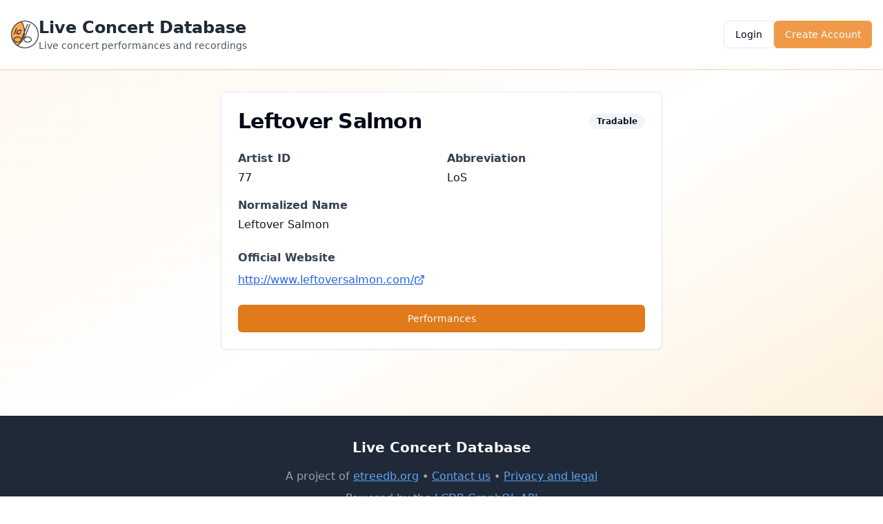

--- FILE ---
content_type: text/html; charset=utf-8
request_url: https://lcdb.org/artist/77
body_size: 610
content:

<!DOCTYPE html>
<html lang="en">
  <head>
    <meta charset="UTF-8" />
    <meta name="viewport" content="width=device-width, initial-scale=1.0" />
    <title>Live Concert Database</title>
    <meta name="description" content="Live concert performances and recordings" />
    <meta name="author" content="contact@etreedb.org" />
    <link rel="icon" href="/lovable-uploads/a2afd147-227d-4147-94e9-0ec77c088452.png" type="image/png">

    <meta property="og:title" content="Live Concert Database" />
    <meta property="og:description" content="Live concert performances and recordings" />
    <meta property="og:type" content="website" />
    <meta property="og:image" content="https://lcdb.org/og-image.png" />

    <meta name="twitter:card" content="summary_large_image" />
    <meta name="twitter:site" content="@etreedb" />
    <meta name="twitter:image" content="https://lcdb.org/og-image.png" />

    <!-- Google Analytics -->
    <script async src="https://www.googletagmanager.com/gtag/js?id=G-0NPSYXR0X6"></script>
    <script>
      window.dataLayer = window.dataLayer || [];
      function gtag(){dataLayer.push(arguments);}
      gtag('js', new Date());
      gtag('config', 'G-0NPSYXR0X6');
    </script>
    <script type="module" crossorigin src="/assets/index-DrwN5QpM.js"></script>
    <link rel="stylesheet" crossorigin href="/assets/index-D3CopObf.css">
  </head>

  <body>
    <div id="root"></div>
    <!-- IMPORTANT: DO NOT REMOVE THIS SCRIPT TAG OR THIS VERY COMMENT! -->
    <script src="https://cdn.gpteng.co/gptengineer.js" type="module"></script>
  </body>
</html>
